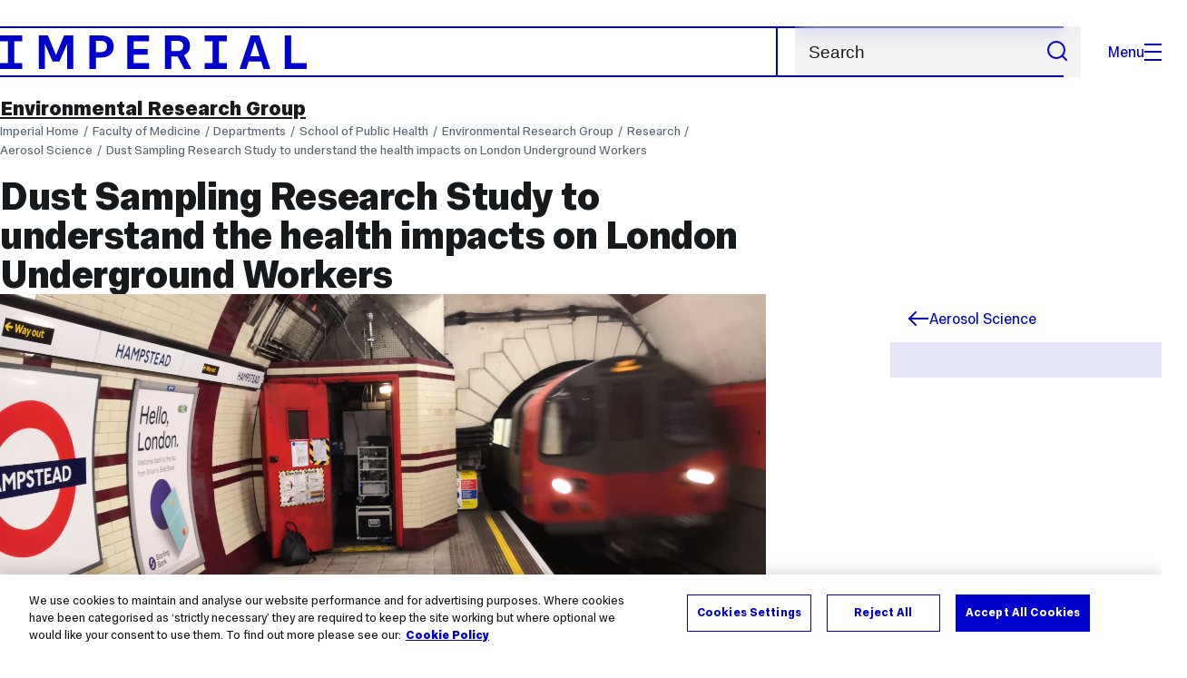

--- FILE ---
content_type: text/html; charset=UTF-8
request_url: https://www.imperial.ac.uk/school-public-health/environmental-research-group/research/aerosol-science/dust-sampling-research-study-to-understand-the-health-impacts-on-london-underground-workers/
body_size: 9683
content:
<!DOCTYPE html>
<html class="no-js" lang="en-GB">

<head>
    <title>Dust Sampling Research Study to understand the health impacts on London Underground Workers | Faculty of Medicine | Imperial College London</title>

    <meta charset="utf-8" />
    <meta http-equiv="X-UA-Compatible" content="IE=edge" />
    <!-- OneTrust Cookies Consent Notice start for imperial.ac.uk -->
<script type="text/javascript" src="https://cdn-ukwest.onetrust.com/consent/6d9efb9d-b605-406f-b8b3-c9644859d064/OtAutoBlock.js" ></script><script src="https://cdn-ukwest.onetrust.com/scripttemplates/otSDKStub.js"  type="text/javascript" charset="UTF-8" data-domain-script="6d9efb9d-b605-406f-b8b3-c9644859d064" ></script>
<script type="text/javascript">function OptanonWrapper() { }</script>
<!-- OneTrust Cookies Consent Notice end for imperial.ac.uk -->
  	<link rel="preconnect" href="https://pxl01-imperialacuk.terminalfour.net">
    <link rel="dns-prefetch" href="https://pxl01-imperialacuk.terminalfour.net">

    <script type="application/ld+json">{"@context": "https://schema.org", "@type": "BreadcrumbList", "itemListElement": [{"@type": "ListItem","position": 1,"name": "Home","item": "https://www.imperial.ac.uk/"},{"@type": "ListItem","position": 2,"name": "Faculty of Medicine","item": "https://www.imperial.ac.uk/medicine/"},{"@type": "ListItem","position": 3,"name": "Departments","item": "https://www.imperial.ac.uk/medicine/departments/"},{"@type": "ListItem","position": 4,"name": "School of Public Health","item": "https://www.imperial.ac.uk/medicine/departments/school-public-health/"},{"@type": "ListItem","position": 5,"name": "Environmental Research Group","item": "https://www.imperial.ac.uk/medicine/departments/school-public-health/environmental-research-group/"},{"@type": "ListItem","position": 6,"name": "Research","item": "https://www.imperial.ac.uk/medicine/departments/school-public-health/environmental-research-group/research/"},{"@type": "ListItem","position": 7,"name": "Aerosol Science","item": "https://www.imperial.ac.uk/medicine/departments/school-public-health/environmental-research-group/research/aerosol-science/"},{"@type": "ListItem","position": 8,"name": "Dust Sampling Research Study to understand the health impacts on London Underground Workers","item": "https://www.imperial.ac.uk/medicine/departments/school-public-health/environmental-research-group/research/aerosol-science/dust-sampling-research-study-to-understand-the-health-impacts-on-london-underground-workers/"}]}</script>
    <!-- Search metadata tags -->
<meta name="SectionType" content="website">
<meta name="Faculty" content="Faculty of Medicine">
<!-- no social meta tags -->
    

    <meta name="keywords" content="">

    <meta name="viewport" content="width=device-width, initial-scale=1.0" />

    <!-- assets */ -->
<link rel="preload" href="/assets/website/fonts/icons/fonts/imperial-icons.woff?vrmf2d" as="font" type="font/woff" crossorigin>
<link rel="preload" href="/assets/website/fonts/imperial-sans/ImperialText-VF.woff2" as="font" type="font/woff2" crossorigin>
<link href="/assets/website/stylesheets/css/screen.2.2.1.css" media="all" rel="stylesheet" type="text/css" />
<link href="/assets/website/stylesheets/css/print.2.2.1.css" media="print" rel="stylesheet" type="text/css" />

<link rel="icon" type="image/svg+xml" href="/assets/website/images/favicon/favicon.svg">
<link rel="alternate icon" href="/assets/website/images/favicon/favicon.ico">
<link rel="icon" href="/assets/website/images/favicon/favicon-32.png" sizes="32x32">
<link rel="icon" href="/assets/website/images/favicon/favicon-57.png" sizes="57x57">
<link rel="icon" href="/assets/website/images/favicon/favicon-76.png" sizes="76x76">
<link rel="icon" href="/assets/website/images/favicon/favicon-96.png" sizes="96x96">
<link rel="icon" href="/assets/website/images/favicon/favicon-128.png" sizes="128x128">
<link rel="icon" href="/assets/website/images/favicon/favicon-192.png" sizes="192x192">
<link rel="icon" href="/assets/website/images/favicon/favicon-228.png" sizes="228x228">
<link rel="shortcut icon" href="/assets/website/images/favicon/favicon-196.png" sizes="196x196">
<link rel="apple-touch-icon" href="/assets/website/images/favicon/favicon-120.png" sizes="120x120">
<link rel="apple-touch-icon" href="/assets/website/images/favicon/favicon-152.png" sizes="152x152">
<link rel="apple-touch-icon" href="/assets/website/images/favicon/favicon-180.png" sizes="180x180">
<meta name="msapplication-TileColor" content="#C8D8E4">
<meta name="msapplication-TileImage" content="/assets/website/images/favicon/favicon-144.png">
<meta name="msapplication-config" content="/assets/website/images/favicon/browserconfig.xml" />

<script src="/assets/website/js/lib/jquery3.min.js" id="jquery3"></script>

<script defer src="/assets/website/js/build/application.2.2.1.min.js" type="text/javascript"></script>

<script defer src="//cdnjs.cloudflare.com/ajax/libs/gsap/3.10.4/gsap.min.js"></script>  <!-- gsap.min.js -->
     
    <link rel="canonical" href="https://www.imperial.ac.uk/medicine/departments/school-public-health/environmental-research-group/research/aerosol-science/dust-sampling-research-study-to-understand-the-health-impacts-on-london-underground-workers/" />
    
		 
		
    
      <meta name="SearchLanding" content="false">
      <meta name="LastModified" content="2023-04-18T09:42:32Z" />
</head>

<body class="page-layout-standard theme-6">
    <noscript><iframe src="https://www.googletagmanager.com/ns.html?id=GTM-NDH95W87" height="0" width="0" style="display:none;visibility:hidden"></iframe></noscript><script>(function(w,d,s,l,i){w[l]=w[l]||[];w[l].push({'gtm.start': new Date().getTime(),event:'gtm.js'});var f=d.getElementsByTagName(s)[0], 
j=d.createElement(s),dl=l!='dataLayer'?'&l='+l:'';j.async=true;j.src= 'https://www.googletagmanager.com/gtm.js?id='+i+dl;f.parentNode.insertBefore(j,f); })(window,document,'script','dataLayer','GTM-NDH95W87');</script>
    <a class="skip-to" id="skip-to-content" href="#content">Skip to main content</a>
<a class="skip-to" id="link-to-accessibility" href="/about-the-site/accessibility/">View accessibility support page</a>     
    
    <header class="header">
        <div class="header__inner">
            <a class="header__logo" href="/" aria-label="Homepage">
    <svg width="727" height="80" viewBox="0 0 727 80" fill="none" xmlns="http://www.w3.org/2000/svg">
        <path d="M301.453 0V80H353.346V66H316.622V46H350.152V32.4H316.622V14H353.346V0H301.453Z" fill="currentcolor" />
        <path d="M238.397 12.9177H227.22V39.8776H238.397C247.142 39.8776 253.566 35.6376 253.566 26.3953C253.566 16.8 247.142 12.9177 238.397 12.9177ZM239.196 52.8H227.22V80H212.052V0H239.196C256.219 0 269.533 7.72706 269.533 26.4C269.533 44.8 256.121 52.8 239.196 52.8Z" fill="currentcolor" />
        <path d="M485.079 0V14H503.84V66H485.079V80H537.77V66H519.009V14H537.77V0H485.079Z" fill="currentcolor" />
        <path d="M434.191 24.8C434.191 34.4377 428.602 37.4777 419.022 37.4777H406.248V12.9177H419.022C429.419 12.9224 434.191 16.8 434.191 24.8ZM450.158 24.8C450.158 6.12706 437.384 0 420.619 0H391.08V80H406.248V50.4H419.022C419.722 50.4 420.417 50.3859 421.107 50.3624L436.562 80H453.37L436.224 47.1906C444.565 43.4777 450.158 36.3435 450.158 24.8Z" fill="currentcolor" />
        <path d="M604.324 14.1929L615.238 49.4777H593.406L604.324 14.1929ZM594.345 0L567.999 80H583.966L589.409 62.4H619.235L624.678 80H640.645L614.299 0H594.345Z" fill="currentcolor" />
        <path d="M674.889 0V80H726.914V66H690.058V0H674.889Z" fill="currentcolor" />
        <path d="M151.908 0L132.747 47.04L113.587 0H92.0312V80H106.402V20.1882L124.764 62.4H140.731L159.093 20.1882V80H173.463V0H151.908Z" fill="currentcolor" />
        <path d="M0 0V14H18.7613V66H0V80H52.6912V66H33.93V14H52.6912V0H0Z" fill="currentcolor" />
    </svg>
</a>     

            <div class="header__buttons">
                <search class="header__search">
                   <form action="/search/">
                      <label class="sr-only" for="search">Search</label>
                     <input placeholder="Search" type="search" id="search" name="searchStudioQuery" />
                      <button type="submit" value="Search" aria-label="Submit search">
                          <svg role="img" aria-hidden="true" focusable="false" class="icon icon--m">
                              <use xlink:href="/assets/website/images/svg/icons.svg#search"></use>
                          </svg>
                      </button>
                  </form>
                </search>

                <button class="header__search-toggle toggler" data-targets=".header__search--mobile">
                    Search
                    <svg role="img" aria-hidden="true" focusable="false" class="icon icon--m">
                        <use xlink:href="/assets/website/images/svg/icons.svg#search"></use>
                    </svg>
                </button>
                <button class="header__nav-open" aria-label="Open navigation overlay">Menu<span></span></button>
            </div>


            <nav class="header__nav-fallback">
                <ul class="cluster cluster--pad-m">
                    <li><a href="/study/">Study</a></li><li><a href="/research-and-innovation/">Research</a></li><li><a href="/faculties-and-departments/">Faculties</a></li><li><a href="https://www.imperial.ac.uk/news/">News</a></li><li><a href="/whats-on/">Events</a></li><li><a href="/about/">About</a></li><li><a href="/get-involved/">Get involved</a></li><li><a href="/giving/">Giving</a></li><li><a href="https://shopimperial.org/">Shop Imperial</a></li>
                    <li><a href="/search">Search</a></li>
                </ul>
            </nav>

            <search class="header__search header__search--mobile">
              <form action="/search/">
                      <label class="sr-only" for="search">Search</label>
                      <input placeholder="Search" type="search" id="search" name="searchStudioQuery" />
                      <button type="submit" value="Search" aria-label="Submit search">
                          <svg role="img" aria-hidden="true" focusable="false" class="icon icon--m">
                              <use xlink:href="/assets/website/images/svg/icons.svg#search"></use>
                          </svg>
                      </button>
                  </form>
            </search>
        </div>

        <div id="#overlay" role="dialog" aria-modal="true" aria-labelledby="overlay-title" class="hidden">
            <h2 class="sr-only" id="overlay-title">Website navigation</h2>
            <div class="container">
                <div class="header__drawer">
                    <button class="header__nav-close" aria-label="Close navigation overlay">Close<span></span></button>
                    <a class="header__drawer__logo" href="/" aria-label="Homepage">
    <svg width="727" height="80" viewBox="0 0 727 80" fill="none" xmlns="http://www.w3.org/2000/svg">
    <path d="M301.453 0V80H353.346V66H316.622V46H350.152V32.4H316.622V14H353.346V0H301.453Z" fill="currentcolor"/>
    <path d="M238.397 12.9177H227.22V39.8776H238.397C247.142 39.8776 253.566 35.6376 253.566 26.3953C253.566 16.8 247.142 12.9177 238.397 12.9177ZM239.196 52.8H227.22V80H212.052V0H239.196C256.219 0 269.533 7.72706 269.533 26.4C269.533 44.8 256.121 52.8 239.196 52.8Z" fill="currentcolor"/>
    <path d="M485.079 0V14H503.84V66H485.079V80H537.77V66H519.009V14H537.77V0H485.079Z" fill="currentcolor"/>
    <path d="M434.191 24.8C434.191 34.4377 428.602 37.4777 419.022 37.4777H406.248V12.9177H419.022C429.419 12.9224 434.191 16.8 434.191 24.8ZM450.158 24.8C450.158 6.12706 437.384 0 420.619 0H391.08V80H406.248V50.4H419.022C419.722 50.4 420.417 50.3859 421.107 50.3624L436.562 80H453.37L436.224 47.1906C444.565 43.4777 450.158 36.3435 450.158 24.8Z" fill="currentcolor"/>
    <path d="M604.324 14.1929L615.238 49.4777H593.406L604.324 14.1929ZM594.345 0L567.999 80H583.966L589.409 62.4H619.235L624.678 80H640.645L614.299 0H594.345Z" fill="currentcolor"/>
    <path d="M674.889 0V80H726.914V66H690.058V0H674.889Z" fill="currentcolor"/>
    <path d="M151.908 0L132.747 47.04L113.587 0H92.0312V80H106.402V20.1882L124.764 62.4H140.731L159.093 20.1882V80H173.463V0H151.908Z" fill="currentcolor"/>
    <path d="M0 0V14H18.7613V66H0V80H52.6912V66H33.93V14H52.6912V0H0Z" fill="currentcolor"/>
</svg>
</a>     
                    <div class="header__pane-switchers">
                        <button class="header__pane-switcher" data-tab-id="site-nav">Key links</button>
                        <button class="header__pane-switcher" data-tab-id="section-nav">This section</button>
                    </div>
                    <div class="header__pane header__pane--global" id="site-nav">
                        <a class="header__skip-link" href="#section-nav">Skip to section navigation</a>
                        <nav class="header__nav header__nav--global" aria-labelledby="global-nav-title">
                            <h3 class="sr-only" id="global-nav-title">Global site navigation</h3>
                            <ul>
                                <li>
    <a href="/study/">Study</a>
    <ul>
<li><a href="/study/courses/">Course search</a></li>
<li><a href="/study/apply/">Apply</a></li>
<li><a href="/study/fees-and-funding/">Fees and funding</a></li>
<li><a href="/study/student-life/">Student life</a></li>
<li><a href="/study/visit/">Visit</a></li>
<li><a href="/study/help-centre/">Help centre</a></li>
<li><a href="/study/request-info/">Request info</a></li>
<li><a href="/study/international-students/">International students</a></li>
<li><a href="https://www.imperial.ac.uk/business-school/executive-education/">Executive education</a></li>
<li></li>
<li><a href="/study/visit/summer-schools/">Summer schools</a></li>
</ul>
</li><li>
    <a href="/research-and-innovation/">Research</a>
    
</li><li>
    <a href="/faculties-and-departments/">Faculties</a>
    <ul>
<li><a href="/engineering/">Faculty of Engineering</a></li>
<li><a href="/medicine/">Faculty of Medicine</a></li>
<li><a href="/natural-sciences/">Faculty of Natural Sciences</a></li>
<li><a href="https://www.imperial.ac.uk/business-school/">Imperial Business School</a></li>
<li><a href="/admin-services/">Administrative and support services</a></li>
</ul>
</li><li>
    <a href="https://www.imperial.ac.uk/news/">News</a>
    <ul>
<li><a href="https://www.imperial.ac.uk/news/">News</a></li>
<li><a href="/be-inspired/stories/">Imperial Stories</a></li>
<li><a href="/be-inspired/magazine/">Imperial Magazine</a></li>
</ul>
</li><li>
    <a href="/whats-on/">Events</a>
    <ul>
<li><a href="/whats-on/">What's on</a></li>
<li><a href="/be-inspired/festival/">Great Exhibition Road Festival</a></li>
<li><a href="/be-inspired/lates/">Imperial Lates</a></li>
<li><a href="/students/graduation/">Graduation</a></li>
</ul>
</li><li>
    <a href="/about/">About</a>
    <ul>
<li><a href="/about/leadership-and-strategy/president/">President</a></li>
<li><a href="/about/leadership-and-strategy/provost/">Provost and Deputy President</a></li>
<li><a href="/admin-services/governance/university-governance-structure/governance-structure/council/">Council</a></li>
<li><a href="/about/leadership-and-strategy/strategy/">Imperial Strategy</a></li>
<li><a href="/about/global/">Imperial Global</a></li>
<li><a href="/about/sustainability/">Sustainable Imperial</a></li>
<li><a href="/about/school-of-convergence-science/">School of Convergence Science</a></li>
<li><a href="/about/governance/">Governance</a></li>
<li><a href="/visit/campuses/">Campuses</a></li>
<li><a href="https://profiles.imperial.ac.uk/">Our academics</a></li>
<li><a href="/jobs/">Jobs at Imperial</a></li>
</ul>
</li><li>
    <a href="/get-involved/">Get involved</a>
    <ul>
<li><a href="/giving/">Giving</a></li>
<li><a href="/be-inspired/schools-outreach/">Schools outreach</a></li>
<li><a href="/be-inspired/global-summer-school/">Imperial Global Summer School</a></li>
<li><a href="/be-inspired/societal-engagement/">Societal engagement</a></li>
<li><a href="/be-inspired/volunteering/">Volunteering and outreach</a></li>
<li><a href="/get-involved/women-at-imperial/">Women at Imperial</a></li>
</ul>
</li><li>
    <a href="/giving/">Giving</a>
    
</li><li>
    <a href="https://shopimperial.org/">Shop Imperial</a>
    
</li>
                            </ul>
                        </nav>
                        <nav aria-labelledby="user-nav-title" role="navigation">
    <h3 class="sr-only" id="user-nav-title">User links navigation</h3>
    <ul class="header__user-links">
        <li><a href="/staff/">For staff</a></li>
        <li><a href="/students/">Current students</a></li>
        <li><a href="/for-business/">Imperial for business</a></li>
        <li><a href="/be-inspired/schools-outreach/">For schools</a></li>
        <li><a href="/alumni/">Alumni</a></li>
    </ul>
</nav>
                    </div>
                    <div class="header__pane header__pane--section" id="section-nav">
                        <nav class="header__nav header__nav--section" aria-labelledby="section-nav-title">
                            <!-- Section ID 227830--><a class="header__nav__breadcrumb" href="/medicine/departments/school-public-health/">
<span>School of Public Health</span>
</a>

                            <h3 class="header__nav__title" id="section-nav-title"><a href="/medicine/departments/school-public-health/environmental-research-group/">Environmental Research Group</a><span class="sr-only"> navigation</span></h3>
                            <ul>
                                <li><a href="/medicine/departments/school-public-health/environmental-research-group/about-us/">About us</a>
<ul class="multilevel-linkul-0">
<li><a href="/medicine/departments/school-public-health/environmental-research-group/about-us/erg-30/">Celebrating 30 years 1993 - 2023</a></li>

</ul>

</li><li><a href="/medicine/departments/school-public-health/environmental-research-group/people/">People</a>
<ul class="multilevel-linkul-0">
<li><a href="/medicine/departments/school-public-health/environmental-research-group/people/staff-directory/">Staff directory</a></li>
<li><a href="/medicine/departments/school-public-health/environmental-research-group/people/our-students/">Our students</a></li>
<li><a href="/medicine/departments/school-public-health/environmental-research-group/people/visiting-staff/">Visiting staff</a></li>
<li><a href="/medicine/departments/school-public-health/environmental-research-group/people/casual-staff/">Casual Staff</a></li>

</ul>

</li><li><span class="currentbranch0"><a href="/medicine/departments/school-public-health/environmental-research-group/research/">Research</a></span>
<ul class="multilevel-linkul-0">
<li><span class="currentbranch1"><a href="/medicine/departments/school-public-health/environmental-research-group/research/aerosol-science/">Aerosol Science</a></span></li>
<li><a href="/medicine/departments/school-public-health/environmental-research-group/research/air-pollution-epidemiology/">Air Pollution Epidemiology</a></li>
<li><a href="/medicine/departments/school-public-health/environmental-research-group/research/emerging-chemical-contaminants/">Emerging Chemical Contaminants</a></li>
<li><a href="/medicine/departments/school-public-health/environmental-research-group/research/environmental-toxicology/">Environmental Toxicology</a></li>
<li><a href="/medicine/departments/school-public-health/environmental-research-group/research/exposure-science/">Exposure Science</a></li>
<li><a href="/medicine/departments/school-public-health/environmental-research-group/research/measurement/">Measurement</a></li>
<li><a href="/medicine/departments/school-public-health/environmental-research-group/research/microplastics/">Microplastics</a></li>
<li><a href="/medicine/departments/school-public-health/environmental-research-group/research/modelling/">Air Pollution Modelling</a></li>

</ul>

</li><li><a href="/medicine/departments/school-public-health/environmental-research-group/education-and-training/">Education and training</a>
<ul class="multilevel-linkul-0">
<li><a href="/medicine/departments/school-public-health/environmental-research-group/education-and-training/introduction-to-air-quality/">Introduction to Air Quality</a></li>
<li><a href="/medicine/departments/school-public-health/environmental-research-group/education-and-training/planetary-health-and-emerging-environmental-challenges/">Planetary Health and Emerging Environmental Challenges</a></li>
<li><a href="/medicine/departments/school-public-health/environmental-research-group/education-and-training/environmental-data-for-public-health-challenges-/">Environmental Data for Public Health Challenges </a></li>
<li><a href="/medicine/departments/school-public-health/environmental-research-group/education-and-training/environmental-epidemiology/">Environmental Epidemiology</a></li>
<li><a href="/medicine/departments/school-public-health/environmental-research-group/education-and-training/environment-policy-and-impact-assessment/">Environment Policy and Impact Assessment</a></li>

</ul>

</li><li><a href="/medicine/departments/school-public-health/environmental-research-group/centres/">Centres</a>
<ul class="multilevel-linkul-0">
<li><a href="https://environment-health.ac.uk/">MRC Centre for Environment and Health</a></li>
<li><a href="/medicine/departments/school-public-health/environmental-research-group/centres/centre-for-low-emission-construction/">Centre for Low Emission Construction</a></li>

</ul>

</li><li><a href="/medicine/departments/school-public-health/environmental-research-group/projects/">Projects</a></li><li><a href="/medicine/departments/school-public-health/environmental-research-group/news/">News</a>
<ul class="multilevel-linkul-0">
<li><a href="/medicine/departments/school-public-health/environmental-research-group/news/more-news/">More news</a></li>
<li><a href="/medicine/departments/school-public-health/environmental-research-group/news/events/">Events</a></li>

</ul>

</li><li><a href="/medicine/departments/school-public-health/environmental-research-group/contact-us/">Contact us</a></li> <!-- New: 2212 -->
                            </ul>
                        </nav>
                    </div>
                </div>
            </div>
        </div>
    </header>
    <main id="page">
        <div class="show-no-js">
            <div class="container">
                <p class="step-1">In this section</p>
                <nav class="nav-fallback">
                    <ul class="nav-fallback__parent">
                        <li>
                            <a class="lwi" href="/medicine/departments/school-public-health/environmental-research-group/">
                                Environmental Research Group
                            </a>
                        </li>
                    </ul>
                    
                </nav>
            </div>
        </div>
        <div class="container content-template" id="content">
            
            <nav class="page-area-heading">
                <a href="/medicine/departments/school-public-health/environmental-research-group/">Environmental Research Group</a>
            </nav>
            <div class="page-heading lg-8 sm-12">
                <div class="breadcrumbs">
                    <ul>
                        <li><a href="/">Imperial Home</a></li>
                        <li><a href="/medicine/">Faculty of Medicine</a></li><li><a href="/medicine/departments/">Departments</a></li><li><a href="/medicine/departments/school-public-health/">School of Public Health</a></li><li><a href="/medicine/departments/school-public-health/environmental-research-group/">Environmental Research Group</a></li><li><a href="/medicine/departments/school-public-health/environmental-research-group/research/">Research</a></li><li><a href="/medicine/departments/school-public-health/environmental-research-group/research/aerosol-science/">Aerosol Science</a></li><li><a href="/medicine/departments/school-public-health/environmental-research-group/research/aerosol-science/dust-sampling-research-study-to-understand-the-health-impacts-on-london-underground-workers/">Dust Sampling Research Study to understand the health impacts on London Underground Workers</a></li>
                    </ul>
                </div>
                <h1>Dust Sampling Research Study to understand the health impacts on London Underground Workers</h1>
            </div>
            <div class="row row--space-between flow-opposite top" id="">
                <aside class="col lg-3 md-4 sm-12">
                  	<div class="section-sidebar section-sidebar--consistent">
                      <div class="section-sidebar__parent">
<a class="lwi" href="/medicine/departments/school-public-health/environmental-research-group/research/aerosol-science/"><svg role="img" aria-hidden="true" focusable="false" class="icon icon--m"><use xlink:href="/assets/website/images/svg/icons.svg#arrow-left"></use></svg>Aerosol Science</a></div>
<div class="section-sidebar__content" id="section-sidebar-content">
<ul class="section-sidebar__list flow-xs">
</ul>
</div>

                  	</div>
                </aside>
                <div class="col lg-8 sm-12" role="main" id="primary-content">
                  <!-- Search text crawl start -->
                    <div class="module flow-m">
                        
                        
  <div class="row wysiwyg">

<p><img class="full " alt="" src="/media/images/non-standard-dimensions/Underground-2.jpg" loading="lazy" /></p>
<p>In January 2019 COMEAP published a report into the potential for adverse health effects&nbsp;from travel on London Underground. The report concluded that ‘<em style="font-size: 1.5rem; font-weight: 400;">Much work is still needed&nbsp;</em><em style="font-size: 1.5rem; font-weight: 400;">to understand the relationship between subway PM exposure and any health effects’</em> and&nbsp;listed, among its recommendations, an:</p>
<p><em>‘investigation of ways to increase the usefulness of employment health records of&nbsp;</em><em style="font-size: 1.5rem; font-weight: 400;">those working in the underground to assess potential adverse health effects of&nbsp;</em><em style="font-size: 1.5rem; font-weight: 400;">underground exposures.’</em></p>
<p>The Committee noted that such research will require collaboration across disciplines,&nbsp;including epidemiology, toxicology and atmospheric chemistry.&nbsp;</p>
<p>This project meets the above criteria and involves two studies:</p>
<p><strong style="font-size: 1.5rem;">Study 1: the short-term, adverse health impacts of working on the Underground; a retrospective cohort study of sickness absence</strong></p>
<p>We will examine rates of sickness absence in TfL staff over the past five years and relate these to contemporary measures of exposure to Underground dust. To do this we will:</p>
<p>&nbsp;1. Identify all (or relevant) TfL workers in employment from 2014 onwards</p>
<p>2. Allocate them to contemporary exposure categories</p>
<p>3. Collate, from electronic records, sickness absence data for each: date/cause/duration of each spell</p>
<p>4. Calculate rates of cause-specific absence per person-months by exposure category</p>
<p><strong style="font-size: 1.5rem;">Study 2: the long-term, adverse health impacts of working on the Underground; a&nbsp;</strong><strong style="font-size: 1.5rem;">retrospective cohort analysis of mortality</strong></p>
<p>This more ambitious study will take advantage of the high-quality employment records held&nbsp;by LU (Pension Fund). Employment at LU, by job title and duration, will be assigned level(s)&nbsp;of dust exposure and subsequently linked to national, cause-specific mortality records. To&nbsp;achieve this we will:</p>
<p>1. Acquire permission to link employee data to mortality data</p>
<p>2. Identify all (or relevant) workers in employment from as far back as possible</p>
<p>3. Link each to ONS mortality data</p>
<p>4. Allocate them to categories that reflect their era-dependent exposures;</p>
<p>5. Undertake historical exposure assessment for each category</p>
<p>6. Estimate cumulative exposures for each individual</p>
<p>7. Calculate cause-specific standardised mortality ratios for each exposure category</p>
<p>Estimating historical concentrations of job-specific exposures will be undertaken by&nbsp;comparing current modelled concentrations (above) to previous occupational health&nbsp;measurements to derive scaling factors to adjust for any observed trend in concentrations.&nbsp;Further adjustments will also need to be made for size fraction and measurement methodology.</p>
<p><strong>PI:&nbsp;&nbsp;</strong><a title="Dr Dave Green" href="https://www.imperial.ac.uk/people/d.green">Dr Dave Green</a></p>
</div>                    </div>
                    <section class="supplementary-content row">
                        <div class="supplementary-content__sizer col"></div>
                        <!-- Twitter feed -->
<!-- end Twitter feed -->
<!-- begin Colour block -->
<div class="col lg-12 primary text reverse">
  <div class="module flow-xs">
    <h2 class="fake-h3">Social media</h2>
    <p>Keep up to date by following us on our social channels</p>
<p>Twitter:&nbsp;<a href="https://twitter.com/ERGImperial">ERGImperial</a>&nbsp;| YouTube:<a href="https://www.youtube.com/channel/UCEii-6BXP6Tk3zFU2JbloVg"> Environmental Research Group</a></p>
  </div>
</div>
<!-- end Colour block --><div class="col lg-12 news thumb">
  <div class="module">
    <a href="https://www.cleanairhub.org.uk/" target="_blank">
      <div class="content">
        <div class="media">
          <img src="https://pxl01-imperialacuk.terminalfour.net/prod01/channel_3/media/images/non-standard-dimensions/Clean-Air-Hub.jpg" alt="" width="2000" height="768" loading="lazy">
        </div>

        
          <h2 class="type fake-h6">London Air Quality Network</h2>
        
        
        <span class="fake-h4">Clean Air Hub</span><br>
         <span class="description">Sources of information</span>
      </div>
    </a>
  </div>
</div><div class="col lg-12 news thumb">
  <div class="module">
    <a href="https://www.imperial.ac.uk/air-quality/" target="_blank">
      <div class="content">
        <div class="media">
          <img src="https://pxl01-imperialacuk.terminalfour.net/prod01/channel_3/media/images/non-standard-dimensions/air-quality_1624285827986_x4.jpg" alt="" width="1440" height="578" loading="lazy">
        </div>

        
          <h2 class="type fake-h6">NExAir </h2>
        
        
        <span class="fake-h4">Air Quality Network</span><br>
         <span class="description">Networks of Excellence</span>
      </div>
    </a>
  </div>
</div><div class="col lg-12 news thumb">
  <div class="module">
    <a href="https://www.imperial.ac.uk/zero-pollution/about-us/project-team/" target="_blank">
      <div class="content">
        <div class="media">
          <img src="https://pxl01-imperialacuk.terminalfour.net/prod01/channel_3/media/images/non-standard-dimensions/Enterprise-cars.jpg" alt="" width="500" height="224" loading="lazy">
        </div>

        
          <h2 class="type fake-h6">Transition to Zero Pollution</h2>
        
        
        <span class="fake-h4">Zero Pollution </span><br>
         <span class="description">Initiative</span>
      </div>
    </a>
  </div>
</div>
                        
                    </section>
										<!-- Search text crawl end -->
                </div>
            </div>
        </div>
    </main>
    <footer class="footer" role="contentinfo">
        <section class="footer__sub">
<header class="sr-only">
<h2 class="sr-only">Contact and Links</h2>
</header>
<div class="container">
<div class="bordered-section"><div class="row row--space-between row--gap-on-collapse" itemscope itemtype="https://schema.org/Organization">
<div class="col lg-4 sm-12">
<h3 class="step-4"><span itemprop="name">Environmental Research Group</span></h3></div>
<div class="col lg-7 md-8 sm-12">
<div class="row row--sub-footer" itemscope itemtype="http://schema.org/PostalAddress">
<div class="col lg-6 xs-12">
    <div class="flow-xs">
        <h4 class="step-0">Environmental Research Group</h4>
        <p>Michael Uren Biomedical Engineering Hub<br>White City Campus<br>Wood Lane<br>London W12 0BZ</p>
        <a href="/medicine/departments/school-public-health/environmental-research-group/contact-us/"  class="location-link" >Contact us</a>
    </div>
</div><div class="col lg-6 xs-12">
    <div class="flow-xs">
        <h4 class="step-0">Key links</h4>
        <nav class="flow-xs">
      
         <p><a href="/medicine/departments/school-public-health/environmental-research-group/about-us/">About us</a></p>
        
        <p><a href="/medicine/departments/school-public-health/environmental-research-group/people/">People</a></p>
        
        <p><a href="/medicine/departments/school-public-health/environmental-research-group/research/">Research</a></p>
        
        <p><a href="/medicine/departments/school-public-health/environmental-research-group/centres/">Centres</a></p>
        
        <p><a href="/medicine/departments/school-public-health/environmental-research-group/projects/">Projects</a></p>
      </nav>

    </div>
</div><div class="col lg-6 xs-12">
    <div class="flow-xs">
        <p>Analysing the impacts of the environment on health in the modern world.</p>
<p>A leading provider of air quality information and research in the UK.</p>
<div class="col lg-3 md-3 sm-6">&nbsp;</div>
    </div>
</div><div class="col lg-6 xs-12">
    <div class="flow-xs">
        <h4 class="step-0">Find us on social media</h4>
        <nav>
          <ul class="footer__social cluster">
            
            <li><a href="https://twitter.com/ERGImperial" target="_blank" itemprop="sameAs">
                <span class="sr-only">X, formerly known as Twitter</span>
                <svg role="img" aria-hidden="true" focusable="false" class="icon icon--m">
                    <use xlink:href="/assets/website/images/svg/icons.svg#twitter"></use>
                </svg>
            </a></li>
            <li><a href="https://www.youtube.com/channel/UCEii-6BXP6Tk3zFU2JbloVg" target="_blank" itemprop="sameAs">
                <span class="sr-only">YouTube</span>
                <svg role="img" aria-hidden="true" focusable="false" class="icon icon--m">
                    <use xlink:href="/assets/website/images/svg/icons.svg#youtube"></use>
                </svg>
            </a></li>
            
            
            
            
            
            
            
            
        </ul>
      </nav>
    </div>
</div></div>
</div>
</div>
</div>
</div></section>

        <section class="footer__main">
    <h2 class="sr-only">Useful Links</h2>
    <div class="container">
        <div class="row row--gap-on-collapse">
            <nav class="col lg-3 sm-12">
                <div class="flow-s">
                    <h3 class="step--1">Popular links</h3>
                    <ul>
<li><a href="/admin-services/ict/self-service/digital-education-services/digital-education-platforms/blackboard/">Blackboard</a></li>
<li><a href="/admin-services/ict/contact-ict-service-desk/">Contact the Service Desk</a></li>
<li><a href="/jobs/">Jobs</a></li>
<li><a href="/admin-services/library/">Library services</a></li>
<li><a href="https://email.imperial.ac.uk" target="_blank" rel="noopener">Outlook email online</a></li>
</ul>
                </div>
            </nav>
            <nav class="col lg-3 sm-12">
                <div class="flow-s">
                    <h3 class="step--1">Faculties</h3>
                    <ul>
<li><a href="/engineering/">Engineering</a></li>
<li><a href="/medicine/">Medicine</a></li>
<li><a href="/natural-sciences/">Natural Sciences</a></li>
<li><a href="https://www.imperial.ac.uk/business-school/" target="_blank" rel="noopener">Imperial Business School</a></li>
</ul>
                </div>
            </nav>
            <nav class="col lg-3 sm-12">
                <div class="flow-s">
                    <h3 class="step--1">Directories</h3>
                    <ul>
<li><a href="/admin-services/">Admin and support services </a></li>
<li><a href="/multidisciplinary-research/">Networks and Centres </a></li>
<li><a href="/a-z-research/">Research groups </a></li>
<li><a href="https://profiles.imperial.ac.uk/" target="_blank" rel="noopener">Search all staff</a></li>
</ul>
                </div>
            </nav>
            <nav class="col lg-3 sm-12">
                <div class="flow-s">
                    <h3 class="step--1">Partners</h3>
                    <ul>
<li><a href="https://ahsc.org.uk/" target="_blank" rel="noopener">Imperial College Academic Health Science Centre </a></li>
<li><a href="https://imperialcollegehealthpartners.com/" target="_blank" rel="noopener">Imperial College Health Partners </a></li>
<li><a href="https://www.imperial.nhs.uk/" target="_blank" rel="noopener">Imperial College Healthcare NHS Trust </a></li>
<li><a href="https://www.imperial-consultants.co.uk/" target="_blank" rel="noopener">Imperial Consultants</a></li>
</ul>
                </div>
            </nav>
        </div>
    </div>
</section>

<section itemscope itemtype="http://schema.org/CollegeOrUniversity">
    <h2 class="sr-only">College Information</h2>
    <div class="container">
        <div class="footer__common">
            <div class="row">
                <div class="col lg-3 sm-12">
                    <div class="footer__contact flow-s">
                        <a href="#" class="footer__brand">
                            <span class="sr-only" itemprop="name">Imperial College London</span>
                            <svg width="727" height="80" viewBox="0 0 727 80" fill="none" xmlns="http://www.w3.org/2000/svg">
                                <path d="M301.453 0V80H353.346V66H316.622V46H350.152V32.4H316.622V14H353.346V0H301.453Z" fill="currentcolor"/>
                                <path d="M238.397 12.9177H227.22V39.8776H238.397C247.142 39.8776 253.566 35.6376 253.566 26.3953C253.566 16.8 247.142 12.9177 238.397 12.9177ZM239.196 52.8H227.22V80H212.052V0H239.196C256.219 0 269.533 7.72706 269.533 26.4C269.533 44.8 256.121 52.8 239.196 52.8Z" fill="currentcolor"/>
                                <path d="M485.079 0V14H503.84V66H485.079V80H537.77V66H519.009V14H537.77V0H485.079Z" fill="currentcolor"/>
                                <path d="M434.191 24.8C434.191 34.4377 428.602 37.4777 419.022 37.4777H406.248V12.9177H419.022C429.419 12.9224 434.191 16.8 434.191 24.8ZM450.158 24.8C450.158 6.12706 437.384 0 420.619 0H391.08V80H406.248V50.4H419.022C419.722 50.4 420.417 50.3859 421.107 50.3624L436.562 80H453.37L436.224 47.1906C444.565 43.4777 450.158 36.3435 450.158 24.8Z" fill="currentcolor"/>
                                <path d="M604.324 14.1929L615.238 49.4777H593.406L604.324 14.1929ZM594.345 0L567.999 80H583.966L589.409 62.4H619.235L624.678 80H640.645L614.299 0H594.345Z" fill="currentcolor"/>
                                <path d="M674.889 0V80H726.914V66H690.058V0H674.889Z" fill="currentcolor"/>
                                <path d="M151.908 0L132.747 47.04L113.587 0H92.0312V80H106.402V20.1882L124.764 62.4H140.731L159.093 20.1882V80H173.463V0H151.908Z" fill="currentcolor"/>
                                <path d="M0 0V14H18.7613V66H0V80H52.6912V66H33.93V14H52.6912V0H0Z" fill="currentcolor"/>
                            </svg>
                        </a>
                        <meta itemprop="url" content="https://www.imperial.ac.uk/">
                        <meta itemprop="image"
                            content="https://www.imperial.ac.uk/ImageCropToolT4/imageTool/uploaded-images/homepage-default-social--tojpeg_1523872141375_x1.jpg">
                        <meta itemprop="logo"
                            content="https://www.imperial.ac.uk/assets/website/images/logo/imperial-600.png">
                        <meta itemprop="sameAs" content="https://en.wikipedia.org/wiki/Imperial_College_London">
                        <div class="address">
                            <h3 class="sr-only">Address</h3>
                            <p itemscope itemtype="http://schema.org/PostalAddress" itemprop="address">
                                <span itemprop="name">Imperial College London</span><br />
                                <span itemprop="streetAddress">South Kensington Campus</span><br />
                                <span itemprop="addressLocality">London</span>
                                <span itemprop="postalCode">SW7 2AZ</span>,&nbsp;<span itemprop="addressCountry">UK</span><br />
                                <span itemprop="telephone">tel: +44 (0)20 7589 5111</span>
                            </p>
                        </div>
                    </div>
                </div>
                <div class="col lg-9 sm-12">
                    <div class="footer__info flow-s" id="footer-info">
                        <div class="footer__social cluster cluster--pad-m">
                            <a href="https://www.facebook.com/imperialcollegelondon" target="_blank"
                                itemprop="sameAs">
                                <span class="sr-only">Facebook</span>
                                <svg role="img" aria-hidden="true" focusable="false" class="icon icon--m">
                                    <use xlink:href="/assets/website/images/svg/icons.svg#facebook"></use>
                                </svg>
                            </a>
                            <a href="https://twitter.com/imperialcollege" target="_blank" itemprop="sameAs">
                                <span class="sr-only">X, formerly known as Twitter</span>
                                <svg role="img" aria-hidden="true" focusable="false" class="icon icon--m">
                                    <use xlink:href="/assets/website/images/svg/icons.svg#twitter"></use>
                                </svg>
                            </a>
                            <a href="https://www.youtube.com/user/imperialcollegevideo" target="_blank" itemprop="sameAs">
                                <span class="sr-only">YouTube</span>
                                <svg role="img" aria-hidden="true" focusable="false" class="icon icon--m">
                                    <use xlink:href="/assets/website/images/svg/icons.svg#youtube"></use>
                                </svg>
                            </a>
                            <a href="https://www.linkedin.com/edu/imperial-college-london-12598" target="_blank" itemprop="sameAs">
                                <span class="sr-only">LinkedIn</span>
                                <svg role="img" aria-hidden="true" focusable="false" class="icon icon--m">
                                    <use xlink:href="/assets/website/images/svg/icons.svg#linkedin"></use>
                                </svg>
                            </a>
                            <a href="https://instagram.com/imperialcollege" target="_blank" itemprop="sameAs">
                                <span class="sr-only">Instagram</span>
                                <svg role="img" aria-hidden="true" focusable="false" class="icon icon--m">
                                    <use xlink:href="/assets/website/images/svg/icons.svg#instagram"></use>
                                </svg>
                            </a>
                            <a href="https://www.tiktok.com/@imperialcollege" target="_blank" itemprop="sameAs">
                                <span class="sr-only">TikTok</span>
                                <svg role="img" aria-hidden="true" focusable="false" class="icon icon--m">
                                    <use xlink:href="/assets/website/images/svg/icons.svg#tiktok"></use>
                                </svg>
                            </a>
                          	<a href="https://bsky.app/profile/imperialcollegeldn.bsky.social" target="_blank" itemprop="sameAs">
                                <span class="sr-only">TikTok</span>
                                <svg role="img" aria-hidden="true" focusable="false" class="icon icon--m">
                                    <use xlink:href="/assets/website/images/svg/icons.svg#bluesky-outline"></use>
                                </svg>
                            </a>
                        </div>
                        <nav>
                            <h3 class="sr-only">Site Information</h3>
                            <ul class="footer__meta">
                                <li><a href="/sitemap/">Sitemap</a></li>
                                <li><a href="/about-the-site/accessibility/">Accessibility</a></li>
                                <li><a href="/admin-services/finance/purchasing/related-policy-statements/modern-slavery/">Modern slavery statement</a></li>
                                <li><a href="/about-the-site/privacy/">Privacy notice</a></li>
                                <li><a href="/about-the-site/use-of-cookies/">Use of cookies</a></li>
                                <li><a href="/about-the-site/incorrect-content/">Report incorrect content</a></li>
            <li class="hide-sm"><a class="t4Edit-page" href="https://t4-cms.imperial.ac.uk/terminalfour/page/section#edit/275761/contents">Log in</a></li>
                                    </ul>
                        </nav>
                        <p class="footer__copyright">&copy; 2026 Imperial College London</p>
                    </div>
                </div>
            </div>
        </div>
    </div>
</section>
    </footer>
    <!-- navigation object : Shared Content --><!-- end Shared -->
		
</body>

</html>

--- FILE ---
content_type: application/x-javascript
request_url: https://cdn-ukwest.onetrust.com/consent/6d9efb9d-b605-406f-b8b3-c9644859d064/OtAutoBlock.js
body_size: 2780
content:
(function(){function w(a){try{return JSON.parse(a)}catch(c){return[]}}function r(a){var c=[],b=[],e=function(d,h){if("string"!=typeof d||!d.trim())return{};for(var g={},f=0;f<h.length;f++){var k=h[f];if("CUSTOM_PATTERN"===k.ResourceMatchType){if(d.includes(k.Tag)){g=k;break}}else if("SYSTEM_PATTERN"===k.ResourceMatchType&&k.compiledRegex)try{if(k.compiledRegex.test(d)){g=k;break}}catch(E){console.warn("Invalid regex in blockList:",k.Tag,E)}else{if(k.Tag===d){g=k;break}var l=void 0,m=k.Tag;var F=(m=
-1!==m.indexOf("http:")?m.replace("http:",""):m.replace("https:",""),-1!==(l=m.indexOf("?"))?m.replace(m.substring(l),""):m);!d||-1===d.indexOf(F)&&-1===k.Tag.indexOf(d)||(g=k)}}return g}(a,G);return e.CategoryId&&(c=e.CategoryId),e.Vendor&&(b=e.Vendor.split(":")),!e.Tag&&H&&(b=c=function(d){var h=[],g=function(f){var k=document.createElement("a");return k.href=f,-1!==(f=k.hostname.split(".")).indexOf("www")||2<f.length?f.slice(1).join("."):k.hostname}(d);return h=x.some(function(f){return f===g})?
["C0004"]:h}(a)),{categoryIds:c,vsCatIds:b}}function y(a){return!a||!a.length||(a&&window.OptanonActiveGroups?a.every(function(c){return-1!==window.OptanonActiveGroups.indexOf(","+c+",")}):void 0)}function n(a,c){void 0===c&&(c=null);var b=window,e=b.OneTrust&&b.OneTrust.IsVendorServiceEnabled;b=e&&b.OneTrust.IsVendorServiceEnabled();return"Categories"===t||"All"===t&&e&&!b?y(a):("Vendors"===t||"All"===t&&e&&b)&&y(c)}function p(a){a=a.getAttribute("class")||"";return-1!==a.indexOf("optanon-category")||
-1!==a.indexOf("ot-vscat")}function q(a){return a.hasAttribute("data-ot-ignore")}function z(a,c,b){void 0===b&&(b=null);var e=a.join("-"),d=b&&b.join("-"),h=c.getAttribute("class")||"",g="",f=!1;a&&a.length&&-1===h.indexOf("optanon-category-"+e)&&(g=("optanon-category-"+e).trim(),f=!0);b&&b.length&&-1===h.indexOf("ot-vscat-"+d)&&(g+=" "+("ot-vscat-"+d).trim(),f=!0);f&&c.setAttribute("class",g+" "+h)}function A(a,c,b){void 0===b&&(b=null);var e;a=a.join("-");b=b&&b.join("-");return-1===c.indexOf("optanon-category-"+
a)&&(e=("optanon-category-"+a).trim()),-1===c.indexOf("ot-vscat-"+b)&&(e+=" "+("ot-vscat-"+b).trim()),e+" "+c}function B(a){var c,b=r((null==(b=a)?void 0:b.getAttribute("src"))||"");(b.categoryIds.length||b.vsCatIds.length)&&(z(b.categoryIds,a,b.vsCatIds),n(b.categoryIds,b.vsCatIds)||(a.type="text/plain"),a.addEventListener("beforescriptexecute",c=function(e){"text/plain"===a.getAttribute("type")&&e.preventDefault();a.removeEventListener("beforescriptexecute",c)}))}function C(a){var c=a.src||"",b=
r(c);(b.categoryIds.length||b.vsCatIds.length)&&(z(b.categoryIds,a,b.vsCatIds),n(b.categoryIds,b.vsCatIds)||(a.removeAttribute("src"),a.setAttribute("data-src",c)))}var v=function(){return(v=Object.assign||function(a){for(var c,b=1,e=arguments.length;b<e;b++)for(var d in c=arguments[b])Object.prototype.hasOwnProperty.call(c,d)&&(a[d]=c[d]);return a}).apply(this,arguments)},I=w('[{"Tag":"https://w.soundcloud.com","CategoryId":["C0004"],"Vendor":null},{"Tag":"https://www.linkedin.com","CategoryId":["C0004"],"Vendor":null},{"Tag":"https://c.bing.com","CategoryId":["C0004"],"Vendor":null},{"Tag":"https://stats.g.doubleclick.net","CategoryId":["C0004"],"Vendor":null},{"Tag":"https://script.hotjar.com","CategoryId":["C0002"],"Vendor":null},{"Tag":"https://imperiallondon-my.sharepoint.com","CategoryId":["C0003"],"Vendor":null},{"Tag":"https://pi.pardot.com","CategoryId":["C0004"],"Vendor":null},{"Tag":"https://embedmaps.com","CategoryId":["C0003"],"Vendor":null},{"Tag":"https://js-eu1.hs-analytics.net","CategoryId":["C0002"],"Vendor":null},{"Tag":"https://res-1.cdn.office.net","CategoryId":["C0003"],"Vendor":null},{"Tag":"https://pubs.rsc.org","CategoryId":["C0003"],"Vendor":null},{"Tag":"https://secure.quantserve.com","CategoryId":["C0004"],"Vendor":null},{"Tag":"https://www.eventbrite.co.uk/api/v3/organizers/26717046289/","CategoryId":["C0004"],"Vendor":null},{"Tag":"https://vimeo.com/api/v2/video/68305578.json","CategoryId":["C0003"],"Vendor":null},{"Tag":"https://pi.pardot.com/analytics","CategoryId":["C0004"],"Vendor":null},{"Tag":"https://www.youtube.com","CategoryId":["C0004"],"Vendor":null},{"Tag":"https://www.flickr.com","CategoryId":["C0003"],"Vendor":null},{"Tag":"https://eventbrite.co.uk","CategoryId":["C0004"],"Vendor":null},{"Tag":"https://cdntranscend.eventbrite.com","CategoryId":["C0004"],"Vendor":null},{"Tag":"https://combo.staticflickr.com","CategoryId":["C0003"],"Vendor":null},{"Tag":"https://analytics.tiktok.com","CategoryId":["C0004"],"Vendor":null},{"Tag":"https://calendar.google.com","CategoryId":["C0004"],"Vendor":null},{"Tag":"https://www.clarity.ms","CategoryId":["C0004"],"Vendor":null},{"Tag":"https://snap.licdn.com","CategoryId":["C0004"],"Vendor":null},{"Tag":"https://c.office.com/c.gif","CategoryId":["C0004"],"Vendor":null},{"Tag":"https://apis.google.com","CategoryId":["C0004"],"Vendor":null},{"Tag":"https://static.doubleclick.net","CategoryId":["C0004"],"Vendor":null},{"Tag":"https://api.pinterest.com","CategoryId":["C0004"],"Vendor":null},{"Tag":"https://js.hs-analytics.net","CategoryId":["C0002"],"Vendor":null},{"Tag":"https://imperialcollegelondon.app.box.com","CategoryId":["C0003"],"Vendor":null},{"Tag":"https://www.google.com/maps","CategoryId":["C0004"],"Vendor":null},{"Tag":"https://widget.sndcdn.com","CategoryId":["C0004"],"Vendor":null},{"Tag":"https://www.eventbrite.co.uk/api/v3/geo/place_from_request/","CategoryId":["C0004"],"Vendor":null},{"Tag":"https://static.hotjar.com","CategoryId":["C0002"],"Vendor":null},{"Tag":"https://www.eventbrite.co.uk","CategoryId":["C0004"],"Vendor":null},{"Tag":"https://www.british-assessment.co.uk","CategoryId":["C0003"],"Vendor":null},{"Tag":"https://js.hs-banner.com","CategoryId":["C0002"],"Vendor":null},{"Tag":"https://i1.rgstatic.net","CategoryId":["C0003"],"Vendor":null},{"Tag":"https://www.eventbrite.co.uk/api/v3/promoted/events","CategoryId":["C0004"],"Vendor":null},{"Tag":"https://www.eventbrite.co.uk/api/v3/destination/events/121162673819/related/","CategoryId":["C0004"],"Vendor":null},{"Tag":"https://googleads.g.doubleclick.net","CategoryId":["C0004"],"Vendor":null},{"Tag":"https://www.ucl.ac.uk","CategoryId":["C0003"],"Vendor":null},{"Tag":"https://pixel.quantserve.com","CategoryId":["C0004"],"Vendor":null},{"Tag":"https://api-eu1.hubapi.com/hs-script-loader-public/v2/config/pixels-and-events/json","CategoryId":["C0003"],"Vendor":null},{"Tag":"https://static.wufoo.com","CategoryId":["C0003"],"Vendor":null},{"Tag":"https://js-eu1.hsadspixel.net","CategoryId":["C0004"],"Vendor":null},{"Tag":"https://connect.facebook.net","CategoryId":["C0004"],"Vendor":null},{"Tag":"https://ad.doubleclick.net","CategoryId":["C0004"],"Vendor":null},{"Tag":"https://outlook-1.cdn.office.net","CategoryId":["C0003"],"Vendor":null},{"Tag":"https://www.google.com/calendar","CategoryId":["C0004"],"Vendor":null},{"Tag":"https://js-eu1.hs-banner.com","CategoryId":["C0002"],"Vendor":null},{"Tag":"https://www.eventbrite.co.uk/api/v3/organizers/26717046289/events/","CategoryId":["C0004"],"Vendor":null},{"Tag":"https://js.hs-scripts.com","CategoryId":["C0002"],"Vendor":null},{"Tag":"https://c.clarity.ms","CategoryId":["C0004"],"Vendor":null},{"Tag":"https://td.doubleclick.net","CategoryId":["C0004"],"Vendor":null},{"Tag":"https://api-widget.soundcloud.com","CategoryId":["C0004"],"Vendor":null},{"Tag":"https://fomimperial.wufoo.com","CategoryId":["C0003"],"Vendor":null},{"Tag":"https://14997476.fls.doubleclick.net","CategoryId":["C0004"],"Vendor":null},{"Tag":"https://bat.bing.com","CategoryId":["C0004"],"Vendor":null},{"Tag":"https://aadcdn.msftauth.net","CategoryId":["C0002"],"Vendor":null},{"Tag":"https://px.ads.linkedin.com","CategoryId":["C0004"],"Vendor":null},{"Tag":"https://login.microsoftonline.com/2b897507-ee8c-4575-830b-4f8267c3d307/saml2","CategoryId":["C0004"],"Vendor":null},{"Tag":"https://9752811.fls.doubleclick.net","CategoryId":["C0004"],"Vendor":null},{"Tag":"https://storage.googleapis.com","CategoryId":["C0003"],"Vendor":null},{"Tag":"https://8244041.fls.doubleclick.net","CategoryId":["C0004"],"Vendor":null},{"Tag":"https://clients6.google.com","CategoryId":["C0004"],"Vendor":null}]'),
H=JSON.parse("true"),G=function(){for(var a=0,c=0,b=arguments.length;c<b;c++)a+=arguments[c].length;a=Array(a);var e=0;for(c=0;c<b;c++)for(var d=arguments[c],h=0,g=d.length;h<g;h++,e++)a[e]=d[h];return a}(I||[],w("[]".replace(/\\/g,"\\\\")).map(function(a){var c,b=null;if("SYSTEM_PATTERN"===(null==(c=a)?void 0:c.ResourceMatchType)&&"string"==typeof(null==(c=a)?void 0:c.Tag)&&null!=(c=null==(c=a)?void 0:c.Tag)&&c.trim())try{b=new RegExp(a.Tag)}catch(e){console.warn('Invalid regex pattern: "'+a.Tag+
'"',e)}return v(v({},a),{compiledRegex:b})})||[]),t=JSON.parse('"Categories"'),x=(x=[""]).filter(function(a){if("null"!==a&&a.trim().length)return a}),u=["embed","iframe","img","script"],D=((new MutationObserver(function(a){Array.prototype.forEach.call(a,function(c){Array.prototype.forEach.call(c.addedNodes,function(e){1!==e.nodeType||-1===u.indexOf(e.tagName.toLowerCase())||p(e)||q(e)||("script"===e.tagName.toLowerCase()?B:C)(e)});var b=c.target;!c.attributeName||p(b)&&q(b)||("script"===b.nodeName.toLowerCase()?
B(b):-1!==u.indexOf(c.target.nodeName.toLowerCase())&&C(b))})})).observe(document.documentElement,{childList:!0,subtree:!0,attributes:!0,attributeFilter:["src"]}),document.createElement);document.createElement=function(){for(var a,c,b=[],e=0;e<arguments.length;e++)b[e]=arguments[e];return"script"===b[0].toLowerCase()||-1!==u.indexOf(b[0].toLowerCase())?(a=D.bind(document).apply(void 0,b),c=a.setAttribute.bind(a),Object.defineProperties(a,{src:{get:function(){try{return!/^(https?:|\/\/|file:|ftp:|data:|blob:)/i.test(a.getAttribute("src"))&&
a.getAttribute("src")?(new URL(a.getAttribute("src"),document.baseURI)).href:a.getAttribute("src")||""}catch(d){return a.getAttribute("src")||""}},set:function(d){var h=b[0],g,f,k,l="";l=r(l="string"==typeof d||d instanceof Object?d.toString():l);return f=h,k=a,!(g=l).categoryIds.length&&!g.vsCatIds.length||"script"!==f.toLowerCase()||p(k)||n(g.categoryIds,g.vsCatIds)||q(k)?(f=h,g=a,!(k=l).categoryIds.length||-1===u.indexOf(f.toLowerCase())||p(g)||n(k.categoryIds,k.vsCatIds)||q(g)?c("src",d):(a.removeAttribute("src"),
c("data-src",d),(h=a.getAttribute("class"))||c("class",A(l.categoryIds,h||"",l.vsCatIds)))):(c("type","text/plain"),c("src",d)),!0}},type:{get:function(){return a.getAttribute("type")||""},set:function(d){return g=c,f=r((h=a).src||""),g("type",!f.categoryIds.length&&!f.vsCatIds.length||p(h)||n(f.categoryIds,f.vsCatIds)||q(h)?d:"text/plain"),!0;var h,g,f}},class:{set:function(d){return g=c,!(f=r((h=a).src)).categoryIds.length&&!f.vsCatIds.length||p(h)||n(f.categoryIds,f.vsCatIds)||q(h)?g("class",d):
g("class",A(f.categoryIds,d,f.vsCatIds)),!0;var h,g,f}}}),a.setAttribute=function(d,h,g){"type"!==d&&"src"!==d||g?c(d,h):a[d]=h},a):D.bind(document).apply(void 0,b)}})();